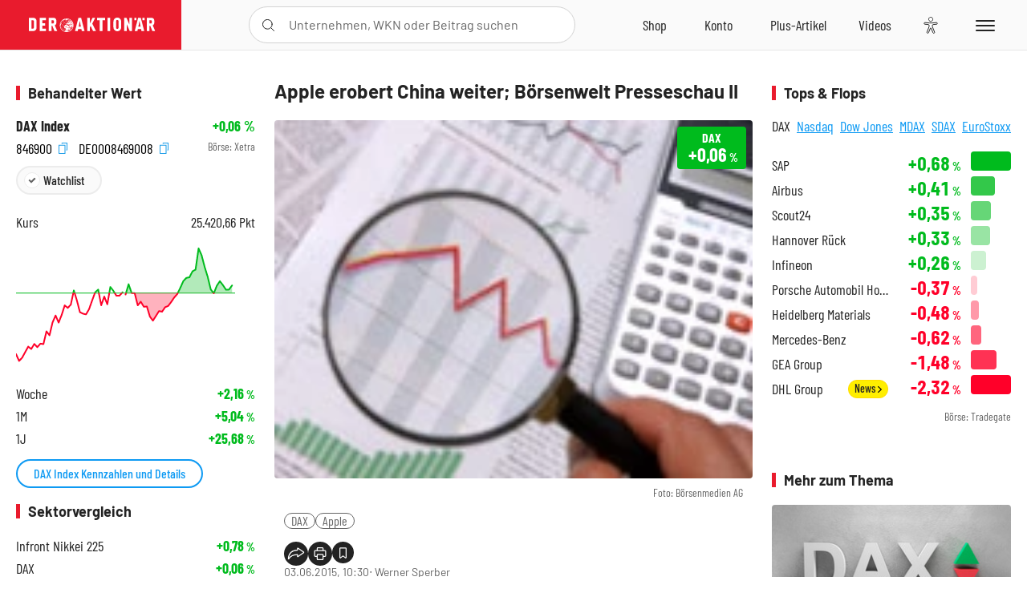

--- FILE ---
content_type: text/html; charset=utf-8
request_url: https://www.deraktionaer.de/artikel/aktien/apple-erobert-china-weiter-boersenwelt-presseschau-ii-149130.html
body_size: 20650
content:
<!DOCTYPE html>
<html lang="de-de">
<head>
    <link rel="dns-prefetch" href="//cdn.boersenmedien.com">
    <link rel="dns-prefetch" href="//images.boersenmedien.com">
    <link rel="preconnect" href="//cdn.boersenmedien.com">
    <link rel="preconnect" href="//images.boersenmedien.com">
    
    <meta charset="utf-8">
    <meta name="viewport" content="width=device-width, initial-scale=1.0">
    <link rel="apple-touch-icon" sizes="180x180" href="/assets/images/icons/apple-touch-icon.png">
    <link rel="icon" type="image/png" sizes="32x32" href="/assets/images/icons/favicon-32x32.png">
    <link rel="icon" type="image/png" sizes="16x16" href="/assets/images/icons/favicon-16x16.png">
    <link rel="manifest" href="/manifest.json">
        <title>Apple erobert China weiter; B&#xF6;rsenwelt Presseschau II - DER AKTION&#xC4;R</title>
    <meta name="robots" content="index, follow, noodp, max-image-preview:large">
    <meta name="theme-color" content="#e91b2c">
    <meta name="msapplication-navbutton-color" content="#e91b2c">

    <meta name="description" content="Apple erobert China weiter; B&#xF6;rsenwelt Presseschau II">
    <meta name="keywords" content=",DAX,Apple">
    <meta name="news_keywords" content=",DAX,Apple">
    <meta name="date" content="2015-06-03T10:30:00Z">
        <meta name="author" content="Werner Sperber">
    <meta name="publisher" content="DER AKTION&#xC4;R">
    <link rel="canonical" href="https://www.deraktionaer.de/artikel/aktien/apple-erobert-china-weiter-boersenwelt-presseschau-ii-149130.html">
    <meta property="og:title" content="Apple erobert China weiter; B&#xF6;rsenwelt Presseschau II">
    <meta property="og:type" content="article">
        <meta property="og:image" content="https://images.boersenmedien.com/images/ddba3ccc-6d49-421e-a513-42abdf1cfdb2.jpg?w=1280">
        <meta property="og:image:width" content="160">
        <meta property="og:image:height" content="120">
    <meta property="og:url" content="https://www.deraktionaer.de/artikel/aktien/apple-erobert-china-weiter-boersenwelt-presseschau-ii-149130.html">
    <meta property="og:description" content="Apple erobert China weiter; B&#xF6;rsenwelt Presseschau II">
    <meta property="fb:app_id" content="567365026630618">
    <meta name="twitter:card" content="summary_large_image">
    <meta name="twitter:title" content="Apple erobert China weiter; B&#xF6;rsenwelt Presseschau II">
    <meta name="twitter:site" content="@aktionaer">
    <meta name="twitter:description" content="Apple erobert China weiter; B&#xF6;rsenwelt Presseschau II">
        <meta name="twitter:image" content="https://images.boersenmedien.com/images/ddba3ccc-6d49-421e-a513-42abdf1cfdb2.jpg?w=1280">
    
    
        <link rel="stylesheet" href="/assets/css/main.min.css?v=20a5oobePaa3APZ5oOxXt9H2BO4p2DEHNO1sNY4KUOw">
    
    <link rel="preload" as="script" id="IOMmBundle" href="https://data-af9a061aaf.deraktionaer.de/iomm/latest/manager/base/es6/bundle.js" />
    <link rel="preload" as="script" href="https://data-af9a061aaf.deraktionaer.de/iomm/latest/bootstrap/loader.js" />
    <script type="application/ld&#x2B;json">
        {"@context":"https://schema.org","@graph":[{"@type":"WebSite","name":"DER AKTIONÄR","url":"https://www.deraktionaer.de/","potentialAction":{"@type":"SearchAction","target":"https://www.deraktionaer.de/suchen?q={search_term_string}","query-input":"required name=search_term_string"}},{"@type":"Organization","name":"Börsenmedien AG","@id":"https://www.boersenmedien.de/#publisher","url":"https://www.boersenmedien.de/","logo":{"@type":"ImageObject","url":"https://images.boersenmedien.com/images/bbc3d6ec-9cb0-4502-98d5-3adc60601cd6.png","width":1200,"height":242},"sameAs":["https://www.deraktionaer.de/","https://www.boerse-online.de/","https://www.eurams.de/"],"address":{"@type":"PostalAddress","streetAddress":"Am Eulenhof 14","addressLocality":"Kulmbach","postalCode":"95326","addressCountry":"DE"},"contactPoint":{"@type":"ContactPoint","url":"https://www.boersenmedien.de/Support/kontakt","telephone":"+49-9221-90510","contactType":"Kundenservice","availableLanguage":["Deutsch"],"areaServed":"DE"},"subOrganization":{"@type":"NewsMediaOrganization","@id":"https://www.deraktionaer.de/#publisher","name":"DER AKTIONÄR","foundingDate":"1996-01-01","url":"https://www.deraktionaer.de/","publishingPrinciples":"https://www.boersenmedien.de/agb.html","logo":{"@type":"ImageObject","url":"https://images.boersenmedien.com/images/b8000b75-24cd-4424-aeec-cf1c4544b5b6.jpg","width":1182,"height":1182},"mainEntityOfPage":{"@type":"WebPage","@id":"https://www.deraktionaer.de/"},"sameAs":["https://www.deraktionaer.de/","https://de.wikipedia.org/wiki/Der_Aktionär","https://www.facebook.com/aktionaer/","https://www.instagram.com/deraktionaer/","https://x.com/aktionaer","https://www.tiktok.com/@deraktionaer","https://apps.apple.com/de/app/der-aktionär/id448927412","https://play.google.com/store/apps/details?id=com.yopeso.deraktionar"]}}]}
    </script>
    <script src="/assets/js/ea_dynamic_loading_da.js"></script>
    <meta name="impact-site-verification" value="64808c59-4dea-4819-8bf2-c95625d83376">
</head>
<body class="">
    <script type='text/javascript' src="//data-af9a061aaf.deraktionaer.de/iomm/latest/bootstrap/loader.js"></script>
    <script data-n-head="ssr" type="text/javascript" data-body="true">
        var dataINFOnline = {
        "st": "daktion",
        "cp": "dak_rc_wf",
        "sv": "in",
        "co": "da2019",
        "sc": "yes"
        };
        IOMm('configure', { st: 'daktion', dn: 'data-af9a061aaf.deraktionaer.de', mh: 5 }); // Configure IOMm
        IOMm('pageview', dataINFOnline); // Count pageview
        IOMm('3p', 'qds', 'in'); // Trigger qds module (for agof ddf participants only!)
    </script>

    <header id="page-header">
        <div id="static-header">
            <div class="container">
                <div id="header-logo-container">
                        <a id="header-logo" href="/"><img loading="lazy" alt="DER AKTION&#xC4;R" src="https://images.boersenmedien.com/images/eef3cc9c-8c0d-43c9-a849-c732c8855a53.svg"></a>
                </div>
                <nav id="header-actions-container" aria-labelledby="header-epaper-notification">

                        <a title="Zu DER AKTIONÄR+" aria-label="Zu DER AKTIONÄR+ " href="/artikel/deraktionaerplus" id="header-aktionaerplus" class="header-action-item subpage"><span></span></a>
                    <a title="Videos" aria-label="Videos" class="header-action-item" id="header-videos" href="/videos"><span></span></a>
                    <div class="toaccount"><a title="Zum Account" aria-label="Zum Account" class="sign-in-button header-action-item" href="/account"><span></span></a></div>
                    <a title="Zum Shop" aria-label="Zum Shop" target="_blank" rel="noopener" href="https://www.boersenmedien.de/shop?btm_campaign=DA-0326-13573&btm_source=Online&btm_medium=Navigation&btm_content=deraktionaer.de&btm_term=Shop&btm_detail=shop " id="header-shop" class="header-action-item"><span></span></a>
                        <a title="E-Paper" aria-label="E-Paper" id="header-epaper" class="header-action-item" href="https://www.boersenmedien.de/produkt/deraktionaer/der-aktionaer-0326-4483.html?btm_campaign=DA-0326-13573&btm_source=Online&btm_medium=Navigation&btm_content=deraktionaer.de&btm_term=Shop&btm_detail=epaper" target="_blank" rel="noopener"><span></span></a>
                        <a title="Home" aria-label="Home" id="header-home" class="header-action-item" href="/"><span></span></a>
                    
    <button aria-label="Teilen-Menu &#xF6;ffnen" id="header-share-article" class="header-action-item">
        <span></span>
    </button>

                    
                        
<div id="search-group" class="header-action-item">
    <div id="search-button-container"><input id="search-input-placeholder" name="search-input-placeholder" role="presentation" type="text"><label aria-hidden="true" for="search-input-placeholder"></label><button class="search-button header-action-button open-search" id="header-search-button" aria-controls="search-overlay" aria-label="Suche öffnen"><span></span></button></div>
    <div id="search-overlay">
        <form method="get" id="search-input" action="/suchen">
            <input type="hidden" name="page" value="1" />
            <div class="input-wrapper">
                <input type="text" name="q" id="search-q" autocomplete="off" />
            </div>
            <button type="submit"><span class="icon-colo-primary"></span></button>
        </form>

        <div id="search-scroll-container">
            <a href="#" style="display:none;" class="search-more"><span>Alle Suchergebnisse f&#xFC;r <span class="search-value"></span> anzeigen</span></a>

            <div id="search-results-header" class="pure-g">
                <div id="search-result-symbols" class="pure-u-1-1 pure-u-sm-1-3">
                    <div class="search-title">Wertpapiere</div>
                    <div class="symbol-container"></div>
                    <div class="symbol-empty">Es gibt keine Wertpapiere.</div>
                </div>
                <div id="search-result-stories" class="pure-u-1-1 pure-u-sm-2-3">
                    <div class="search-title">Top-Artikel</div>
                    <div class="story-container"></div>
                    <div class="story-empty">Kein Treffer gefunden. Bitte versuchen Sie einen anderen Suchbegriff.</div>
                </div>
            </div>
        </div>
        <div id="search-close"><img loading="lazy" alt="Schlie&#xDF;en" src="/assets/images/svg/icon-remove.svg"></div>
    </div>
    <div id="search-overlay-background"></div>
</div>
                    
                    <div class="eyeAble_customToolOpenerClass fr-bullet-nav__link header-action-item" data-controller="bullet-layer" data-controller-options="{&quot;active-class&quot;: &quot;fr-bullet-nav__link--active&quot;}" data-tracking-header="EyeAble">
                        <div class="fr-bullet-nav__icon fr-bullet-nav__icon--eyeable eyeAbleContrastSkip"></div>
                    </div>
                    <button id="menu-button" class="hamburger hamburger--squeeze hamburger--main" type="button" aria-label="Menu" aria-controls="header-navigation">
                        <span class="hamburger-box">
                            <span class="hamburger-inner"></span>
                        </span>
                    </button>
                </nav>
            </div>
            
    <div id="share-article-nav" class="share-article-container">
        <button title="URL kopieren" class="share-url copy-button" onclick="return copy(window.location.href)"><img
                alt="CopyLink"
                src="https://images.boersenmedien.com/images/e9f70a2a-88af-4b41-b33a-e146c67328ce.svg" loading="lazy">
        </button>
        <a title="Facebook teilen" class="share-fb"
           href="https://www.facebook.com/sharer.php?u=https%3A%2F%2Fwww.deraktionaer.de%2Fartikel%2Faktien%2Fapple-erobert-china-weiter-boersenwelt-presseschau-ii-149130.html&amp;t=Apple&#x2B;erobert&#x2B;China&#x2B;weiter%3B&#x2B;B%C3%B6rsenwelt&#x2B;Presseschau&#x2B;II"
           rel="noopener" target="da_social"><span></span></a>
        <a title="Tweet" class="share-twitter"
           href="https://twitter.com/intent/tweet?url=https%3A%2F%2Fwww.deraktionaer.de%2Fartikel%2Faktien%2Fapple-erobert-china-weiter-boersenwelt-presseschau-ii-149130.html" rel="noopener"
           target="da_social"><span></span></a>
        <a title="Per E-Mail teilen" class="share-mail"
           href="mailto:?body=https://www.deraktionaer.dehttps://www.deraktionaer.de/artikel/aktien/apple-erobert-china-weiter-boersenwelt-presseschau-ii-149130.html" rel="noopener"
           target="da_social"><span></span></a>
        <a title="Seite Drucken" class="share-print" href="javascript:self.print()"><span></span></a>
    </div>

        </div>
        <div id="header-navigation" class="pure-g">
            <div id="navigation-main" class="pure-u-1-1 pure-u-xl-2-3">
                <nav id="navigation" aria-label="Navigation">
                    <ul>
                        <li><a href="/">Home</a></li>
                            <li><a href="/magazin">Magazin</a></li>    
                        <li><a href="/marktueberblick.html">Marktüberblick</a></li>
                        <li>
                            <a href="/musterdepots.html">Depots</a>
                            <span class="open-sub"></span>
                            <div>
                                <ul>
                                    
                                        
        <li><a href="/real-musterdepot.html?version=1.0">Real-Depot</a></li>
        <li><a href="/aktionaer-musterdepot.html?version=1.0">AKTION&#xC4;R-Depot</a></li>
        <li><a href="/tsi-musterdepot.html?version=1.0">TSI-Musterdepot</a></li>

                                    
                                </ul>
                            </div>
                        </li>
                        <li class="navigation-strong"><a href="/artikel/deraktionaerplus">DER AKTIONÄR<strong>+</strong></a></li>
                        <li><a href="/invest">DER AKTIONÄR Indizes</a></li>
                        <li>
                            <span class="nav-no-link">Finanz-Check</span>
                            <span class="open-sub"></span>
                            <div>
                                <ul>
                                    <li><a href="/broker-vergleich">Broker-Vergleich</a></li>
                                    <li><a href="/krypto-broker-vergleich">Krypto-Broker-Vergleich</a></li>
                                    <li><a href="/krypto-boersen-vergleich">Krypto-Börsen-Vergleich</a></li>
                                    <li><a href="/kinderdepot-broker-vergleich">Kinderdepot-Vergleich</a></li>
                                    <li><a href="/tagesgeld-vergleich.html">Tagesgeld-Vergleich</a></li>
                                    <li><a href="/festgeld-vergleich.html">Festgeld-Vergleich</a></li>
                                </ul>
                            </div>
                        </li>
                        <li><a href="/podcasts">Podcasts</a></li>
                        <li>
                            <a href="/videos">DER AKTIONÄR TV</a>
                            <span class="open-sub"></span>
                            <div>
                                <ul>
                                    <li><a href="/videos">Übersicht</a></li>
                                        <li><a href="/videos/boersenpunk/1">B&#xF6;rsenpunk</a></li>
                                        <li><a href="/videos/dax-check/1">DAX-Check LIVE</a></li>
                                        <li><a href="/videos/futuremarkets/1">Future Markets</a></li>
                                        <li><a href="/videos/goldexpertebussler/1">Goldfolio</a></li>
                                        <li><a href="/videos/heavytraderz/1">HeavytraderZ</a></li>
                                        <li><a href="/videos/hotstockreport/1">Hot Stock Report</a></li>
                                        <li><a href="/videos/olivermichel/1">Krypto-Talk</a></li>
                                        <li><a href="/videos/maydornsmeinung/1">maydornsmeinung</a></li>
                                        <li><a href="/videos/schroedersnebenwerte/1">Schr&#xF6;ders Nebenwerte-Watchlist</a></li>
                                        <li><a href="/videos/trading-tipps/1">Trading-Tipp</a></li>
                                        <li><a href="/videos/keyinvest/1">UBS DailyTrader</a></li>
                                </ul>
                            </div>
                        </li>
                        <li>
                            <a href="https://www.boersenmedien.de/shop" target="_blank" rel="noopener">Abo &amp; Shop</a>
                            <span class="open-sub"></span>
                            <div>
                                <ul>
                                    <li><a href="https://www.boersenmedien.de/magazine/deraktionaer/einzelausgaben" target="_blank" rel="noopener">DER AKTIONÄR</a></li>
                                    <li><a href="https://www.boersenmedien.de/aktienreports/1" target="_blank" rel="noopener">Aktien-Reports</a></li>
                                    <li><a href="https://www.boersenmedien.de/boersendienste" target="_blank" rel="noopener">Börsendienste</a></li>
                                </ul>
                            </div>
                        </li>
                        <li><a href="/experten">Experten</a></li>
                        <li><a href="https://www.boersenmedien.com/karriere/jobangebote">Jobs/Karriere</a></li>
                    </ul>
                </nav>
                <nav id="navigation-user" aria-label="Mein Konto">
                        <div class="signin">
                            <div class="navigation-user-row sign-in-button">
                                <div><strong>Sie sind neu hier?</strong> Registrieren Sie sich kostenlos um alle Funktionen unserer Website nutzen zu können:</div>
                                <div><a href="https://login.boersenmedien.com/account/signup" class=" pure-button-secondary"><span>Registrieren</span></a></div>
                            </div>
                            <span class="sign-in-loading">Laden</span>
                        </div>
                        <div class="signin">
                            <div class="navigation-user-row sign-in-button">
                                <div><strong>Sie sind bereits registriert?</strong> Hier können Sie sich anmelden:</div>
                                <div>
                                    <a class=" pure-button-secondary" href="/account/signin"><span>Anmelden</span></a>
                                </div>
                            </div>
                            <span class="sign-in-loading">Laden</span>
                        </div>
                        <div class="signout">
                            <strong id="navigation-head">Willkommen auf deraktionaer.de!</strong><br>
                            <a class="user-nav-button user-nav-symbols" href="/account/watchlist">Meine Watchlist</a>
                            <a class="user-nav-button user-nav-articles" href="/account/bookmarks">Gespeicherten Artikel</a>
                            <a href="https://konto.boersenmedien.com" target="_blank" rel="noopener" class="user-nav-button user-nav-bmagaccount">Börsenmedien Konto</a>
                            <a class="pure-button-primary" href="/account/logout"><span class="sing-out-button">Abmelden</span></a>
                            <br>
                        </div>
                </nav>
                <div class="pure-g">
                    <div id="navigation-app" class="pure-u-1-1 pure-u-lg-1-2">
                        <div><img loading="lazy" alt="DER-AKTION&#xC4;R App" id="app-logo" src="https://images.boersenmedien.com/images/757ea3d3-5e46-4275-80df-30eb7052784c.svg"> DER AKTIONÄR – Unsere App</div>
                        <div><a target="_blank" rel="noopener" id="app-apple" href="https://itunes.apple.com/de/app/der-aktionar-deutschlands/id448927412"><img loading="lazy" alt="Laden im Appstore" src="/assets/images/svg/logo-appstore.svg"></a><a id="app-android" target="_blank" rel="noopener" href="https://play.google.com/store/apps/details?id=com.yopeso.deraktionar"><img alt="Jetzt bei Google Play" src="/assets/images/svg/logo-gplay.svg" /></a></div>
                    </div>
                    <div id="navigation-sm" class="pure-u-1-1 pure-u-lg-1-2">
                        <strong>Folgen Sie uns</strong><br>
                        <a class="share-youtube" target="_blank" rel="noopener" href="https://www.youtube.com/user/DAFChannel/videos">Youtube</a>
                        <a class="share-instagram" target="_blank" rel="noopener" href="https://www.instagram.com/deraktionaer/">Instagram</a>
                        <a class="share-fb" target="_blank" rel="noopener" href="https://www.facebook.com/aktionaer">Facebook</a>
                        <a class="share-twitter" target="_blank" rel="noopener" href="https://twitter.com/aktionaer">Twitter</a>
                    </div>
                </div>
            </div>
            <aside id="navigation-sidebar" class="pure-u-1-1 pure-u-xl-1-3">
                <div class="pure-g">
                    <div id="navigation-stories" class="pure-u-1-1 pure-u-md-16-24 pure-u-xl-1-1"></div>
                    <div id="navigation-symbols" class="pure-u-1-1 pure-u-md-8-24 pure-u-xl-1-1"></div>
                </div>
            </aside>
        </div>
    </header>

    <div class="breaking-news-container">
        


    </div>

        <div id="banner-top-container">
            <div id="banner-big-bill-container">
                <div id="Ads_BA_BS" style="position: relative; text-align: center;">                    
                    <div id='Ads-Bigsize'></div>
                </div>
            </div>
            <div id="banner-sky-container">
                <div id="Ads_BA_SKY">
                    <div id='Ads-Sky' style='min-width: 120px; min-height: 600px;'></div>
                </div>
            </div>
            <div id="banner-sky-left-container">
                <div id="Ads_BA_SKY_LEFT">
                    <div id='Ads-Sky-Left' style='min-width: 120px; min-height: 600px;'></div>
                </div>
            </div>
        </div>

    <div id="page-body" class="container">
        
<article id="article-detail" aria-labelledby="article-title">
    <div id="article-detail-content">
        <header id="article-detail-header">
            <h1 id="article-title">Apple erobert China weiter; Börsenwelt Presseschau II</h1>
            <div class="article-header-image">
                <figure>
                    <picture>
                        <source media="(min-width: 1023px)" srcset="https://images.boersenmedien.com/images/ddba3ccc-6d49-421e-a513-42abdf1cfdb2.jpg?w=1280&webp=true"
                                type="image/webp">
                        <source media="(min-width: 767px)" srcset="https://images.boersenmedien.com/images/ddba3ccc-6d49-421e-a513-42abdf1cfdb2.jpg?w=1280&webp=true"
                                type="image/webp">
                        <img loading="lazy" src="https://images.boersenmedien.com/images/ddba3ccc-6d49-421e-a513-42abdf1cfdb2.jpg?w=1280&webp=true"
                             alt="Apple erobert China weiter; Börsenwelt Presseschau II">
                    </picture>
                        <figcaption><small>Foto: B&#xF6;rsenmedien AG</small></figcaption>
                </figure>
                    
<a class="stock-info stock-info-badge stock-info-badge-big" data-quote="DE0008469008" title="DAX Index" href="/aktien/kurse/dax-de0008469008.html">
    <span class="stock-info-name flex-ellipsis-variable">DAX</span>
    <span class="changePct">-</span>&thinsp;<span class="percentSgn">%</span>    
</a>
            </div>
            <ul id="article-detail-keywords">
                        <li><a href="/suchen?q=%22dax%22">DAX</a></li>
                        <li><a href="/suchen?q=%22apple%22">Apple</a></li>
            </ul>
            <div id="article-header-info">
                <div class="author-info">
                            03.06.2015, 10:30
                            <span
                                class="article-header-author"> &#8231; Werner Sperber</span>
                </div>
                <div id="share-container">
                    <div class="share-buttons">
                        <button aria-label="Teilen-Menu &#xF6;ffnen" id="sm-page-button"
                                class="share-button"></button>
                        
<div id="share-page-nav" class="share-article-container">
	<button title="URL kopieren" class="are-url copy-button" onclick="return copy(window.location.href)"><img alt="AltLinkShare" src="https://images.boersenmedien.com/images/e9f70a2a-88af-4b41-b33a-e146c67328ce.svg" loading="lazy"></button>
	<a title="Facebook teilen" class="share-fb" href="https://www.facebook.com/sharer.php?u=https%3A%2F%2Fwww.deraktionaer.de%2Fartikel%2Faktien%2Fapple-erobert-china-weiter-boersenwelt-presseschau-ii-149130.html&amp;t=Apple&#x2B;erobert&#x2B;China&#x2B;weiter%3B&#x2B;B%C3%B6rsenwelt&#x2B;Presseschau&#x2B;II" rel="noopener" target="da_social"><img alt="Bei facebook teilen" src="https://images.boersenmedien.com/images/static/icon-facebook-grey.svg" loading="lazy"></a>
	<a title="Tweet" class="share-twitter" href="https://twitter.com/intent/tweet?url=https%3A%2F%2Fwww.deraktionaer.de%2Fartikel%2Faktien%2Fapple-erobert-china-weiter-boersenwelt-presseschau-ii-149130.html&text=Apple&#x2B;erobert&#x2B;China&#x2B;weiter%3B&#x2B;B%C3%B6rsenwelt&#x2B;Presseschau&#x2B;II" rel="noopener" target="da_social"><img alt="Mit twitter teilen" src="https://images.boersenmedien.com/images/c2ffe345-c71f-42e4-9ee3-bd80ca076e68.svg" loading="lazy"></a>
	<a title="Per E-Mail teilen" class="share-mail" href="mailto:?body=https://www.deraktionaer.de/artikel/aktien/apple-erobert-china-weiter-boersenwelt-presseschau-ii-149130.html" rel="noopener" target="da_social"><img alt="Nachricht senden" src="https://images.boersenmedien.com/images/static/icon-email-grey.svg" loading="lazy"></a>
</div>
                        <a id="print-page-button" class="share-button" title="Seite Drucken"
                           href="javascript:self.print()"><span></span></a>
                        <button id="save-article-body" aria-label="Artikel zu Favoriten hinzuf&#xFC;gen"
                                data-bookmark="149130" class="add"><span></span></button>
                    </div>
                </div>
            </div>
        </header>

        <div id="article-body">
                        
<p class="article-introduction">Die Fachleute des <em><a href="http://www.boersenbrief.at/" target="_blank">Austria Börsenbrief Rohstoffe &amp; mehr</a></em> freuen sich über ein sich wieder besserndes Chartbild von Apple. Wenn das Rekordhoch von 133 Dollar überwunden wird, sinkt auch das Risiko einer Top-Bildung deutlich. Um das zu Erleichtern, müssten die Verkaufszahlen der AppleWatch gut sein, vor allem allerdings die Absatzzahlen der Smartphones. Für Letzteres sollten noch mehr Chinesen in dem erst jüngst gut erschlossenen Markt ein iPhone kaufen. Die nächsten Quartalszahlen werden für den 20. bis 24. Juli erwartet.</p>
        </div>
            <div class="clear-both">
                <h2 id="werte-title" class="category-headline">Behandelte Werte</h2>
                <div class="table-scrollx-container">
                    <table class="pure-table pure-table-horizontal werte-table" aria-labelledby="werte-title">
                        <thead>
                        <tr>
                            <th scope="col">Name</th>
                            <th scope="col" class="text-center">Wert</th>
                            <th scope="col" class="text-center">Veränderung<br><small>Heute in %</small></th>
                        </tr>
                        </thead>
                        <tbody>
                            <tr class="stock-info" data-quote="DE0008469008" style="opacity:1">
                                <td><a title="DAX Index" href="/aktien/kurse/dax-de0008469008.html">DAX</a></td>
                                <td class="text-center nowrap"><span
                                        class="price">-</span>&thinsp;Pkt.</td>
                                <td class="text-center"><span class="stock-info-badge"><span
                                            class="changePct"></span></span></td>
                            </tr>
                            <tr class="stock-info" data-quote="US0378331005" style="opacity:1">
                                <td><a title="Apple Aktie" href="/aktien/kurse/apple-us0378331005.html">Apple</a></td>
                                <td class="text-center nowrap"><span
                                        class="price">-</span>&thinsp;&#x20AC;</td>
                                <td class="text-center"><span class="stock-info-badge"><span
                                            class="changePct"></span></span></td>
                            </tr>
                        </tbody>
                    </table>
                </div>
                <br>
            </div>
        <div class="hidden">
        </div>

            
    <h2 class="category-headline">Aktuelle Ausgabe</h2>
    <div class="article-list-latest-issue">
        <div class="last-issue-cover">
            <a class="release-item-image" href="https://www.boersenmedien.de/produkt/deraktionaer/der-aktionaer-0326-4483.html?btm_campaign=DA-2603-13573&btm_source=Online&btm_medium=Widget&btm_content=deraktionaer.de&btm_term=Shop&btm_detail=Neuerscheinungen&btm_info=%2Fartikel%2Faktien%2Fapple-erobert-china-weiter-boersenwelt-presseschau-ii-149130.html" target="_blank">
                <img loading="lazy" alt="DER AKTION&#xC4;R 03/26" src="https://images.boersenmedien.com/images/16285061-1343-43a4-b9ce-85892fff37a7.jpg?w=600&webp=true" />
            </a>
        </div>
        <h3>
            <a class="release-item-image" href="https://www.boersenmedien.de/produkt/deraktionaer/der-aktionaer-0326-4483.html?btm_campaign=DA-2603-13573&btm_source=Online&btm_medium=Widget&btm_content=deraktionaer.de&btm_term=Shop&btm_detail=Neuerscheinungen&btm_info=%2Fartikel%2Faktien%2Fapple-erobert-china-weiter-boersenwelt-presseschau-ii-149130.html" target="_blank">
                12-mal Kasse machen mit starken Dividenden
            </a>
        </h3>
        <div class="latest-issue-data">
            <span><i title="Ausgabennummer" class="icon-book icon-color-secondary"></i>Nr. 03/26</span>
            <span><i title="Preis" class="icon-price icon-color-secondary"></i>8,90&thinsp;&euro;</span>
        </div>
        <div class="button-container">
            <a class="pure-button pure-button-paypal" target="_blank" rel="noopener" href="https://www.boersenmedien.de/zahlungsmethode/paypal/express/4483?btm_campaign=DA-2603-13573&btm_source=Online&btm_medium=Widget&btm_content=deraktionaer.de&btm_term=PPExpress&btm_detail=AktuelleAusgabe&btm_info=%2Fartikel%2Faktien%2Fapple-erobert-china-weiter-boersenwelt-presseschau-ii-149130.html"><img loading="lazy" src="https://images.boersenmedien.com/images/74d4a911-0acd-4505-abbe-7e50458f125b.svg" alt="Paypal" title="Paypal"> Sofortkauf</a>
            <a class="pure-button pure-button-secondary" target="_blank" rel="noopener" href="https://www.boersenmedien.de/Checkout/AddToCart?id=4483&btm_campaign=DA-2603-13573&btm_source=Online&btm_medium=Widget&btm_content=deraktionaer.de&btm_term=Warenkorb&btm_detail=AktuelleAusgabe&btm_info=%2Fartikel%2Faktien%2Fapple-erobert-china-weiter-boersenwelt-presseschau-ii-149130.html">Im Shop kaufen</a>
            <small>Sie erhalten einen Download-Link per E-Mail. Außerdem können Sie gekaufte E-Paper in Ihrem <a class="text-link" href="https://konto.boersenmedien.de" target="_blank">Konto</a> herunterladen.</small>
        </div>
    </div>

            <div id="similar-product">
                <section>
    <h2 class="category-headline">Buchtipp: Alles, was Sie &#xFC;ber Stock-Picking wissen m&#xFC;ssen</h2>
    <div class="pure-g">
        <div id="similar-product-description">
            <p>Es ist der Traum eines jeden Anlegers: die nächste Amazon, Apple, Tesla oder Google vor allen anderen zu finden, sie ins Depot zu legen, jahrelang nicht anzurühren und dann eines Tages den Verzehn-, Verzwanzig- oder gar Verhundertfacher sein Eigen zu nennen. Oder zumindest die Unternehmen zu finden, deren Anteile sich besser entwickeln als der Gesamtmarkt. Der Name dieser Kunst: „Stock-Picking“ – die Auswahl der Gewinner von morgen. Joel Tillinghast ist einer der erfolgreichsten Stock-Picker überhaupt. In diesem Buch teilt er seine Gedanken, seine Methoden und seine Strategien mit dem Leser. Er zeigt, welche Fehler die Masse macht, welche Nischen man ausnutzen kann, wie man denken sollte und vieles mehr. Unter dem Strich ein Lehrbuch, das seine Leser zu erfolgreicheren Anlegern machen wird.</p>
        </div>
        <div class="article-list-image-container pure-u-1-1 pure-u-sm-6-24">
            <a href="https://www.boersenmedien.de/produkt/buch/alles-was-sie-ueber-stock-picking-wissen-muessen-4083.html?ref=deraktionaer" target="_blank" rel="noopener">
                <img loading="lazy" src="https://images.boersenmedien.com/images/c591e47c-ebf3-46f1-80b1-f1be46487578.jpg?w=500&webp=true" class="pure-img" title="Alles, was Sie &#xFC;ber Stock-Picking wissen m&#xFC;ssen" alt="Alles, was Sie &#xFC;ber Stock-Picking wissen m&#xFC;ssen">
            </a>
        </div>
        <div class="article-list-text-container pure-u-1-1 pure-u-sm-18-24">
                <div class="book-product-info"><p><b>Autoren:</b> Tillinghast, Joel<br><b>Seitenanzahl:</b> 384<br><b>Erscheinungstermin:</b> 24.07.2025<br><b>Format:</b> Taschenbuch<br><b>ISBN:</b> 978-3-68932-065-2<br></p></div>
            <div class="book-product-price">
                <strong>Preis:</strong> 12,90&thinsp;€
            </div>
            <div class="button-container">
                <a class="pure-button pure-button-paypal"
                   href="https://www.boersenmedien.de/zahlungsmethode/paypal/express/4083?ref=deraktionaer"
                   target="_blank" rel="noopener" alt="Paypal Sofortkauf" title="Paypal Sofortkauf">
                    <img loading="lazy" src="https://images.boersenmedien.com/images/74d4a911-0acd-4505-abbe-7e50458f125b.svg"
                         alt="Paypal" title="Paypal">
                </a>
                <a class="pure-button pure-button-secondary"
                   href="https://www.boersenmedien.de/Checkout/AddToCart?id=4083?ref=deraktionaer"
                   target="_blank" rel="noopener">
                    Im Shop kaufen
                </a>                
            </div>
        </div>
    </div>
</section>
            </div>
    </div>
    
<aside id="article-detail-symbol" aria-label="Wertpapierinformationen" data-quote="DE0008469008">
        <h2 class="category-headline">Behandelter Wert</h2>
        <div class="symbol-intro">
            <div>
                <a href="/aktien/kurse/dax-de0008469008.html">DAX Index</a>
                <strong class="text-right stock-info"><span class="changePct"></span><span class="percentSgn">&thinsp;%</span></strong>
            </div>
            <div>
                <div>
                        <button class="copy-button" onclick="return copy('846900')"> 846900 <i class="icon--exit-fullscreen icon-copy icon-color-action"></i></button>
                        <button class="copy-button" onclick="return copy('DE0008469008')"> DE0008469008 <i class="icon--exit-fullscreen icon-copy icon-color-action"></i></button>
                </div>
                <small class="text-right">Börse: <span class="exchange"></span></small>
            </div>
            <div id="save-symbol-body">
                <button class="add pure-button pure-button-primary" aria-label="Wert zur Watchlist hinzuf&#xFC;gen" data-watchlist="DE0008469008"> Watchlist</button>
            </div>
        </div>
        

        <dl aria-label="Wertpapierdetails zu DAX Index" class="symbol-information">
            <dt>Kurs</dt>
            <dd><span class="price"></span> <span class="currency"></span></dd>

        </dl>
        <div id="article-detail-symbols-chart">
            <a id="sparkline-chart-container" href="/aktien/kurse/dax-de0008469008.html">
                <div id="sparkline-chart"></div>
            </a>
            <div id="symbol_performance"></div>
            <a class="pure-button pure-button-primary" title="DAX Index Kennzahlen und Details" href="/aktien/kurse/dax-de0008469008.html">DAX Index Kennzahlen und Details</a>
        </div>
        <div data-peergroup="DE0008469008" id="article-detail-symbol-peergroup-container"></div>
</aside>
    
<aside id="article-detail-further" aria-labelledby="more-title">
        <section>
            <h2 class="category-headline">Tops &amp; Flops</h2>
            <div class="tabs" id="topflop">
                <ul class="tab-nav">
                        <li><a id="topflop-Dax" class="">DAX</a></li>
                        <li><a id="topflop-Nasdaq" class="inactive">Nasdaq</a></li>
                        <li><a id="topflop-DowJones" class="inactive">Dow Jones</a></li>
                        <li><a id="topflop-MDax" class="inactive">MDAX</a></li>
                        <li><a id="topflop-SDax" class="inactive">SDAX</a></li>
                        <li><a id="topflop-Eurostoxx" class="inactive">EuroStoxx</a></li>
                </ul>
                <div>
                        <div class="tab-page" id="topflop-Dax-c" style="display:block">
                            <ul class="topflop">
        <li class="top">
            <div class="topflop-company">
                <a class="topflop-name" href="/aktien/kurse/sap-de0007164600.html">SAP</a>
            </div>
            <span class="topflop-value up">&#x2B;0,68<span>&thinsp;%</span></span>
            <span class="topflop-bar up"><span class="progress" style="width:100.00%"></span></span>
            
        </li>
        <li class="top">
            <div class="topflop-company">
                <a class="topflop-name" href="/aktien/kurse/airbus-nl0000235190.html">Airbus</a>
            </div>
            <span class="topflop-value up">&#x2B;0,41<span>&thinsp;%</span></span>
            <span class="topflop-bar up"><span class="progress" style="width:59.86%"></span></span>
            
        </li>
        <li class="top">
            <div class="topflop-company">
                <a class="topflop-name" href="/aktien/kurse/scout24-de000a12dm80.html">Scout24</a>
            </div>
            <span class="topflop-value up">&#x2B;0,35<span>&thinsp;%</span></span>
            <span class="topflop-bar up"><span class="progress" style="width:50.67%"></span></span>
            
        </li>
        <li class="top">
            <div class="topflop-company">
                <a class="topflop-name" href="/aktien/kurse/hannoverrueck-de0008402215.html">Hannover R&#xFC;ck</a>
            </div>
            <span class="topflop-value up">&#x2B;0,33<span>&thinsp;%</span></span>
            <span class="topflop-bar up"><span class="progress" style="width:48.24%"></span></span>
            
        </li>
        <li class="top">
            <div class="topflop-company">
                <a class="topflop-name" href="/aktien/kurse/infineon-de0006231004.html">Infineon</a>
            </div>
            <span class="topflop-value up">&#x2B;0,26<span>&thinsp;%</span></span>
            <span class="topflop-bar up"><span class="progress" style="width:37.98%"></span></span>
            
        </li>
        <li class="flop">
            <div class="topflop-company">
                <a class="topflop-name" href="/aktien/kurse/porscheautomobilholding-de000pah0038.html">Porsche Automobil Holding</a>
            </div>
            <span class="topflop-value down">-0,37<span>&thinsp;%</span></span>
            <span class="topflop-bar down"><span class="progress" style="width:15.83%"></span></span>
            
        </li>
        <li class="flop">
            <div class="topflop-company">
                <a class="topflop-name" href="/aktien/kurse/heidelbergmaterials-de0006047004.html">Heidelberg Materials</a>
            </div>
            <span class="topflop-value down">-0,48<span>&thinsp;%</span></span>
            <span class="topflop-bar down"><span class="progress" style="width:20.63%"></span></span>
            
        </li>
        <li class="flop">
            <div class="topflop-company">
                <a class="topflop-name" href="/aktien/kurse/mercedes-benz-de0007100000.html">Mercedes-Benz</a>
            </div>
            <span class="topflop-value down">-0,62<span>&thinsp;%</span></span>
            <span class="topflop-bar down"><span class="progress" style="width:26.64%"></span></span>
            
        </li>
        <li class="flop">
            <div class="topflop-company">
                <a class="topflop-name" href="/aktien/kurse/geagroup-de0006602006.html">GEA Group</a>
            </div>
            <span class="topflop-value down">-1,48<span>&thinsp;%</span></span>
            <span class="topflop-bar down"><span class="progress" style="width:63.85%"></span></span>
            
        </li>
        <li class="flop">
            <div class="topflop-company">
                <a class="topflop-name" href="/aktien/kurse/dhlgroup-de0005552004.html">DHL Group</a>
                    <span class="news">
                        <a href="/artikel/aktien/dhl-group-goldman-senkt-den-daumen-20393423.html">News <i class="icon-arrow"></i></a>
                    </span>
            </div>
            <span class="topflop-value down">-2,32<span>&thinsp;%</span></span>
            <span class="topflop-bar down"><span class="progress" style="width:100.00%"></span></span>
            
        </li>
</ul>
<small>Börse: Tradegate</small>
                        </div>
                        <div class="tab-page" id="topflop-Nasdaq-c" style="">
                            <ul class="topflop">
        <li class="top">
            <div class="topflop-company">
                <a class="topflop-name" href="/aktien/kurse/diamondbackenergyinc-us25278x1090.html">Diamondback Energy Inc</a>
            </div>
            <span class="topflop-value up">&#x2B;2,72<span>&thinsp;%</span></span>
            <span class="topflop-bar up"><span class="progress" style="width:100.00%"></span></span>
            
        </li>
        <li class="top">
            <div class="topflop-company">
                <a class="topflop-name" href="/aktien/kurse/costargroup-us22160n1090.html">CoStar Group</a>
            </div>
            <span class="topflop-value up">&#x2B;2,40<span>&thinsp;%</span></span>
            <span class="topflop-bar up"><span class="progress" style="width:88.30%"></span></span>
            
        </li>
        <li class="top">
            <div class="topflop-company">
                <a class="topflop-name" href="/aktien/kurse/strategy-us5949724083.html">Strategy</a>
            </div>
            <span class="topflop-value up">&#x2B;2,12<span>&thinsp;%</span></span>
            <span class="topflop-bar up"><span class="progress" style="width:78.00%"></span></span>
            
        </li>
        <li class="top">
            <div class="topflop-company">
                <a class="topflop-name" href="/aktien/kurse/bakerhughesco-us05722g1004.html">Baker Hughes Co</a>
            </div>
            <span class="topflop-value up">&#x2B;2,12<span>&thinsp;%</span></span>
            <span class="topflop-bar up"><span class="progress" style="width:77.88%"></span></span>
            
        </li>
        <li class="top">
            <div class="topflop-company">
                <a class="topflop-name" href="/aktien/kurse/mondelezinternational-us6092071058.html">Mondelez International</a>
            </div>
            <span class="topflop-value up">&#x2B;1,97<span>&thinsp;%</span></span>
            <span class="topflop-bar up"><span class="progress" style="width:72.67%"></span></span>
            
        </li>
        <li class="flop">
            <div class="topflop-company">
                <a class="topflop-name" href="/aktien/kurse/intuitivesurgical-us46120e6023.html">Intuitive Surgical</a>
            </div>
            <span class="topflop-value down">-1,76<span>&thinsp;%</span></span>
            <span class="topflop-bar down"><span class="progress" style="width:42.64%"></span></span>
            
        </li>
        <li class="flop">
            <div class="topflop-company">
                <a class="topflop-name" href="/aktien/kurse/insmedincorporated-us4576693075.html">Insmed Incorporated</a>
            </div>
            <span class="topflop-value down">-2,78<span>&thinsp;%</span></span>
            <span class="topflop-bar down"><span class="progress" style="width:67.22%"></span></span>
            
        </li>
        <li class="flop">
            <div class="topflop-company">
                <a class="topflop-name" href="/aktien/kurse/paychex-us7043261079.html">Paychex</a>
            </div>
            <span class="topflop-value down">-2,98<span>&thinsp;%</span></span>
            <span class="topflop-bar down"><span class="progress" style="width:72.16%"></span></span>
            
        </li>
        <li class="flop">
            <div class="topflop-company">
                <a class="topflop-name" href="/aktien/kurse/workday-us98138h1014.html">Workday</a>
            </div>
            <span class="topflop-value down">-3,79<span>&thinsp;%</span></span>
            <span class="topflop-bar down"><span class="progress" style="width:91.77%"></span></span>
            
        </li>
        <li class="flop">
            <div class="topflop-company">
                <a class="topflop-name" href="/aktien/kurse/chartercommunications-us16119p1084.html">Charter Communications</a>
            </div>
            <span class="topflop-value down">-4,13<span>&thinsp;%</span></span>
            <span class="topflop-bar down"><span class="progress" style="width:100.00%"></span></span>
            
        </li>
</ul>
<small>Börse: Tradegate</small>
                        </div>
                        <div class="tab-page" id="topflop-DowJones-c" style="">
                            <ul class="topflop">
        <li class="top">
            <div class="topflop-company">
                <a class="topflop-name" href="/aktien/kurse/thehomedepot-us4370761029.html">The Home Depot</a>
            </div>
            <span class="topflop-value up">&#x2B;1,32<span>&thinsp;%</span></span>
            <span class="topflop-bar up"><span class="progress" style="width:100.00%"></span></span>
            
        </li>
        <li class="top">
            <div class="topflop-company">
                <a class="topflop-name" href="/aktien/kurse/walmart-us9311421039.html">Walmart</a>
            </div>
            <span class="topflop-value up">&#x2B;0,99<span>&thinsp;%</span></span>
            <span class="topflop-bar up"><span class="progress" style="width:74.63%"></span></span>
            
        </li>
        <li class="top">
            <div class="topflop-company">
                <a class="topflop-name" href="/aktien/kurse/chevroncorporation-us1667641005.html">Chevron Corporation</a>
            </div>
            <span class="topflop-value up">&#x2B;0,54<span>&thinsp;%</span></span>
            <span class="topflop-bar up"><span class="progress" style="width:40.90%"></span></span>
            
        </li>
        <li class="top">
            <div class="topflop-company">
                <a class="topflop-name" href="/aktien/kurse/jpmorganchase-us46625h1005.html">JPMorgan Chase</a>
                    <span class="news">
                        <a href="/artikel/maerkte-forex-zinsen/schlussglocke-dow-jones-und-co-mit-verlusten-boeing-amd-und-intel-trotzen-abverkauf-20393417.html">
                            News <i class="icon-arrow"></i>
                        </a>
                    </span>
            </div>
            <span class="topflop-value up">&#x2B;0,37<span>&thinsp;%</span></span>
            <span class="topflop-bar up"><span class="progress" style="width:28.33%"></span></span>
            
        </li>
        <li class="top">
            <div class="topflop-company">
                <a class="topflop-name" href="/aktien/kurse/caterpillar-us1491231015.html">Caterpillar</a>
            </div>
            <span class="topflop-value up">&#x2B;0,37<span>&thinsp;%</span></span>
            <span class="topflop-bar up"><span class="progress" style="width:27.65%"></span></span>
            
        </li>
        <li class="flop">
            <div class="topflop-company">
                <a class="topflop-name" href="/aktien/kurse/nike-us6541061031.html">Nike</a>
            </div>
            <span class="topflop-value down">-0,46<span>&thinsp;%</span></span>
            <span class="topflop-bar down"><span class="progress" style="width:15.92%"></span></span>
            
        </li>
        <li class="flop">
            <div class="topflop-company">
                <a class="topflop-name" href="/aktien/kurse/goldmansachs-us38141g1040.html">Goldman Sachs</a>
                    <span class="news">
                        <a href="/artikel/maerkte-forex-zinsen/schlussglocke-dow-jones-und-co-mit-verlusten-boeing-amd-und-intel-trotzen-abverkauf-20393417.html">News <i class="icon-arrow"></i></a>
                    </span>
            </div>
            <span class="topflop-value down">-0,50<span>&thinsp;%</span></span>
            <span class="topflop-bar down"><span class="progress" style="width:17.30%"></span></span>
            
        </li>
        <li class="flop">
            <div class="topflop-company">
                <a class="topflop-name" href="/aktien/kurse/thewaltdisneycompany-us2546871060.html">The Walt Disney Company</a>
            </div>
            <span class="topflop-value down">-0,61<span>&thinsp;%</span></span>
            <span class="topflop-bar down"><span class="progress" style="width:21.19%"></span></span>
            
        </li>
        <li class="flop">
            <div class="topflop-company">
                <a class="topflop-name" href="/aktien/kurse/ciscosystems-us17275r1023.html">Cisco Systems</a>
            </div>
            <span class="topflop-value down">-0,63<span>&thinsp;%</span></span>
            <span class="topflop-bar down"><span class="progress" style="width:22.04%"></span></span>
            
        </li>
        <li class="flop">
            <div class="topflop-company">
                <a class="topflop-name" href="/aktien/kurse/travelers-us89417e1091.html">Travelers</a>
            </div>
            <span class="topflop-value down">-2,87<span>&thinsp;%</span></span>
            <span class="topflop-bar down"><span class="progress" style="width:100.00%"></span></span>
            
        </li>
</ul>
<small>Börse: Tradegate</small>
                        </div>
                        <div class="tab-page" id="topflop-MDax-c" style="">
                            <ul class="topflop">
        <li class="top">
            <div class="topflop-company">
                <a class="topflop-name" href="/aktien/kurse/deliveryhero-de000a2e4k43.html">Delivery Hero</a>
            </div>
            <span class="topflop-value up">&#x2B;1,28<span>&thinsp;%</span></span>
            <span class="topflop-bar up"><span class="progress" style="width:100.00%"></span></span>
            
        </li>
        <li class="top">
            <div class="topflop-company">
                <a class="topflop-name" href="/aktien/kurse/aixtron-de000a0wmpj6.html">Aixtron</a>
            </div>
            <span class="topflop-value up">&#x2B;1,13<span>&thinsp;%</span></span>
            <span class="topflop-bar up"><span class="progress" style="width:88.34%"></span></span>
            
        </li>
        <li class="top">
            <div class="topflop-company">
                <a class="topflop-name" href="/aktien/kurse/puma-de0006969603.html">Puma</a>
            </div>
            <span class="topflop-value up">&#x2B;0,75<span>&thinsp;%</span></span>
            <span class="topflop-bar up"><span class="progress" style="width:58.26%"></span></span>
            
        </li>
        <li class="top">
            <div class="topflop-company">
                <a class="topflop-name" href="/aktien/kurse/hugoboss-de000a1phff7.html">Hugo Boss</a>
            </div>
            <span class="topflop-value up">&#x2B;0,57<span>&thinsp;%</span></span>
            <span class="topflop-bar up"><span class="progress" style="width:44.10%"></span></span>
            
        </li>
        <li class="top">
            <div class="topflop-company">
                <a class="topflop-name" href="/aktien/kurse/traton-de000trat0n7.html">Traton</a>
            </div>
            <span class="topflop-value up">&#x2B;0,52<span>&thinsp;%</span></span>
            <span class="topflop-bar up"><span class="progress" style="width:40.73%"></span></span>
            
        </li>
        <li class="flop">
            <div class="topflop-company">
                <a class="topflop-name" href="/aktien/kurse/thyssenkrupp-de0007500001.html">Thyssenkrupp</a>
            </div>
            <span class="topflop-value down">-1,13<span>&thinsp;%</span></span>
            <span class="topflop-bar down"><span class="progress" style="width:39.40%"></span></span>
            
        </li>
        <li class="flop">
            <div class="topflop-company">
                <a class="topflop-name" href="/aktien/kurse/nordex-de000a0d6554.html">Nordex</a>
            </div>
            <span class="topflop-value down">-1,84<span>&thinsp;%</span></span>
            <span class="topflop-bar down"><span class="progress" style="width:64.14%"></span></span>
            
        </li>
        <li class="flop">
            <div class="topflop-company">
                <a class="topflop-name" href="/aktien/kurse/rational-de0007010803.html">Rational</a>
            </div>
            <span class="topflop-value down">-1,96<span>&thinsp;%</span></span>
            <span class="topflop-bar down"><span class="progress" style="width:68.38%"></span></span>
            
        </li>
        <li class="flop">
            <div class="topflop-company">
                <a class="topflop-name" href="/aktien/kurse/deutschelufthansa-de0008232125.html">Deutsche Lufthansa</a>
            </div>
            <span class="topflop-value down">-2,39<span>&thinsp;%</span></span>
            <span class="topflop-bar down"><span class="progress" style="width:83.36%"></span></span>
            
        </li>
        <li class="flop">
            <div class="topflop-company">
                <a class="topflop-name" href="/aktien/kurse/nemetschek-de0006452907.html">Nemetschek</a>
            </div>
            <span class="topflop-value down">-2,87<span>&thinsp;%</span></span>
            <span class="topflop-bar down"><span class="progress" style="width:100.00%"></span></span>
            
        </li>
</ul>
<small>Börse: Tradegate</small>
                        </div>
                        <div class="tab-page" id="topflop-SDax-c" style="">
                            <ul class="topflop">
        <li class="top">
            <div class="topflop-company">
                <a class="topflop-name" href="/aktien/kurse/atosssoftware-de0005104400.html">ATOSS Software</a>
            </div>
            <span class="topflop-value up">&#x2B;3,10<span>&thinsp;%</span></span>
            <span class="topflop-bar up"><span class="progress" style="width:100.00%"></span></span>
            
        </li>
        <li class="top">
            <div class="topflop-company">
                <a class="topflop-name" href="/aktien/kurse/springernature-de000spg1003.html">Springer Nature</a>
            </div>
            <span class="topflop-value up">&#x2B;2,10<span>&thinsp;%</span></span>
            <span class="topflop-bar up"><span class="progress" style="width:67.92%"></span></span>
            
        </li>
        <li class="top">
            <div class="topflop-company">
                <a class="topflop-name" href="/aktien/kurse/ksbvz-de0006292030.html">KSB Vz.</a>
            </div>
            <span class="topflop-value up">&#x2B;1,97<span>&thinsp;%</span></span>
            <span class="topflop-bar up"><span class="progress" style="width:63.60%"></span></span>
            
        </li>
        <li class="top">
            <div class="topflop-company">
                <a class="topflop-name" href="/aktien/kurse/mbb-de000a0etbq4.html">MBB</a>
            </div>
            <span class="topflop-value up">&#x2B;1,19<span>&thinsp;%</span></span>
            <span class="topflop-bar up"><span class="progress" style="width:38.43%"></span></span>
            
        </li>
        <li class="top">
            <div class="topflop-company">
                <a class="topflop-name" href="/aktien/kurse/tonies-lu2333563281.html">Tonies</a>
            </div>
            <span class="topflop-value up">&#x2B;1,12<span>&thinsp;%</span></span>
            <span class="topflop-bar up"><span class="progress" style="width:36.00%"></span></span>
            
        </li>
        <li class="flop">
            <div class="topflop-company">
                <a class="topflop-name" href="/aktien/kurse/wuestenrotwuerttembergische-de0008051004.html">W&#xFC;stenrot &amp; W&#xFC;rttembergische</a>
            </div>
            <span class="topflop-value down">-0,93<span>&thinsp;%</span></span>
            <span class="topflop-bar down"><span class="progress" style="width:46.90%"></span></span>
            
        </li>
        <li class="flop">
            <div class="topflop-company">
                <a class="topflop-name" href="/aktien/kurse/deutschepfandbriefbank-de0008019001.html">Deutsche Pfandbriefbank</a>
            </div>
            <span class="topflop-value down">-1,18<span>&thinsp;%</span></span>
            <span class="topflop-bar down"><span class="progress" style="width:59.72%"></span></span>
            
        </li>
        <li class="flop">
            <div class="topflop-company">
                <a class="topflop-name" href="/aktien/kurse/smasolar-de000a0dj6j9.html">SMA Solar</a>
            </div>
            <span class="topflop-value down">-1,25<span>&thinsp;%</span></span>
            <span class="topflop-bar down"><span class="progress" style="width:63.27%"></span></span>
            
        </li>
        <li class="flop">
            <div class="topflop-company">
                <a class="topflop-name" href="/aktien/kurse/kwssaat-de0007074007.html">KWS Saat</a>
            </div>
            <span class="topflop-value down">-1,78<span>&thinsp;%</span></span>
            <span class="topflop-bar down"><span class="progress" style="width:90.21%"></span></span>
            
        </li>
        <li class="flop">
            <div class="topflop-company">
                <a class="topflop-name" href="/aktien/kurse/sto-de0007274136.html">Sto</a>
            </div>
            <span class="topflop-value down">-1,98<span>&thinsp;%</span></span>
            <span class="topflop-bar down"><span class="progress" style="width:100.00%"></span></span>
            
        </li>
</ul>
<small>Börse: Tradegate</small>
                        </div>
                        <div class="tab-page" id="topflop-Eurostoxx-c" style="">
                            <ul class="topflop">
        <li class="top">
            <div class="topflop-company">
                <a class="topflop-name" href="/aktien/kurse/essilorluxottica-fr0000121667.html">EssilorLuxottica</a>
            </div>
            <span class="topflop-value up">&#x2B;1,36<span>&thinsp;%</span></span>
            <span class="topflop-bar up"><span class="progress" style="width:100.00%"></span></span>
            
        </li>
        <li class="top">
            <div class="topflop-company">
                <a class="topflop-name" href="/aktien/kurse/prosus-nl0013654783.html">Prosus</a>
            </div>
            <span class="topflop-value up">&#x2B;1,12<span>&thinsp;%</span></span>
            <span class="topflop-bar up"><span class="progress" style="width:81.92%"></span></span>
            
        </li>
        <li class="top">
            <div class="topflop-company">
                <a class="topflop-name" href="/aktien/kurse/sap-de0007164600.html">SAP</a>
            </div>
            <span class="topflop-value up">&#x2B;0,68<span>&thinsp;%</span></span>
            <span class="topflop-bar up"><span class="progress" style="width:50.19%"></span></span>
            
        </li>
        <li class="top">
            <div class="topflop-company">
                <a class="topflop-name" href="/aktien/kurse/argenxse-nl0010832176.html">argenx SE</a>
            </div>
            <span class="topflop-value up">&#x2B;0,49<span>&thinsp;%</span></span>
            <span class="topflop-bar up"><span class="progress" style="width:35.87%"></span></span>
            
        </li>
        <li class="top">
            <div class="topflop-company">
                <a class="topflop-name" href="/aktien/kurse/nordeabankabp-fi4000297767.html">Nordea Bank Abp</a>
            </div>
            <span class="topflop-value up">&#x2B;0,45<span>&thinsp;%</span></span>
            <span class="topflop-bar up"><span class="progress" style="width:33.12%"></span></span>
            
        </li>
        <li class="flop">
            <div class="topflop-company">
                <a class="topflop-name" href="/aktien/kurse/enel-it0003128367.html">Enel</a>
            </div>
            <span class="topflop-value down">-0,37<span>&thinsp;%</span></span>
            <span class="topflop-bar down"><span class="progress" style="width:15.84%"></span></span>
            
        </li>
        <li class="flop">
            <div class="topflop-company">
                <a class="topflop-name" href="/aktien/kurse/bbva-es0113211835.html">BBVA</a>
            </div>
            <span class="topflop-value down">-0,38<span>&thinsp;%</span></span>
            <span class="topflop-bar down"><span class="progress" style="width:16.27%"></span></span>
            
        </li>
        <li class="flop">
            <div class="topflop-company">
                <a class="topflop-name" href="/aktien/kurse/safran-fr0000073272.html">Safran</a>
            </div>
            <span class="topflop-value down">-0,40<span>&thinsp;%</span></span>
            <span class="topflop-bar down"><span class="progress" style="width:17.02%"></span></span>
            
        </li>
        <li class="flop">
            <div class="topflop-company">
                <a class="topflop-name" href="/aktien/kurse/mercedes-benz-de0007100000.html">Mercedes-Benz</a>
            </div>
            <span class="topflop-value down">-0,62<span>&thinsp;%</span></span>
            <span class="topflop-bar down"><span class="progress" style="width:26.64%"></span></span>
            
        </li>
        <li class="flop">
            <div class="topflop-company">
                <a class="topflop-name" href="/aktien/kurse/dhlgroup-de0005552004.html">DHL Group</a>
                    <span class="news">
                        <a href="/artikel/aktien/dhl-group-goldman-senkt-den-daumen-20393423.html">News <i class="icon-arrow"></i></a>
                    </span>
            </div>
            <span class="topflop-value down">-2,32<span>&thinsp;%</span></span>
            <span class="topflop-bar down"><span class="progress" style="width:100.00%"></span></span>
            
        </li>
</ul>
<small>Börse: Tradegate</small>
                        </div>
                </div>
            </div>
        </section>

        <section class="related-articles-sidebar">
            <h2 class="category-headline">Mehr zum Thema</h2>
            <a href="https://www.deraktionaer.de/artikel/indizes/dax-stabil-gold-uns-silber-mit-neuen-rekorden-us-banken-lufthansa-dhl-symrise-bmw-im-fokus-20393424.html" title="DAX stabil, Gold uns Silber mit neuen Rekorden: US&amp;#8209;Banken, Lufthansa, DHL, Symrise, BMW im Fokus">
                <img loading="lazy" alt="DAX stabil, Gold uns Silber mit neuen Rekorden: US&#8209;Banken, Lufthansa, DHL, Symrise, BMW im Fokus  / Foto: Stonel/Shutterstock" title="DAX stabil, Gold uns Silber mit neuen Rekorden: US&#8209;Banken, Lufthansa, DHL, Symrise, BMW im Fokus  / Foto: Stonel/Shutterstock" src="https://images.boersenmedien.com/images/06579946-048b-436d-8c3b-32d6e402bdd0.jpg?w=300" class="pure-img" />
            </a>
            <ul>
                    <li><small>Heute, 07:50 &#8231; Marion Schlegel</small><br><a href="https://www.deraktionaer.de/artikel/indizes/dax-stabil-gold-uns-silber-mit-neuen-rekorden-us-banken-lufthansa-dhl-symrise-bmw-im-fokus-20393424.html">DAX stabil, Gold uns Silber mit neuen Rekorden: US&#8209;Banken, Lufthansa, DHL, Symrise, BMW im Fokus</a></li>
                    <li><small>13.01.2026, 18:11 &#8231; Maximilian V&#xF6;lkl</small><br><a href="https://www.deraktionaer.de/artikel/maerkte-forex-zinsen/dax-nach-rekordhoch-unveraendert-zalando-und-symrise-stark-tkms-nicht-zu-bremsen-20393413.html">DAX nach Rekordhoch unverändert: Zalando und Symrise stark – TKMS nicht zu bremsen</a></li>
                    <li><small>13.01.2026, 14:42 &#8231; Maximilian V&#xF6;lkl</small><br><a href="https://www.deraktionaer.de/artikel/maerkte-forex-zinsen/us-inflationsdaten-sind-da-dax-mit-rekordhoch-20393403.html">US&#8209;Inflationsdaten sind da – DAX mit Rekordhoch</a></li>
            </ul>
                <div class="text-right"><a class="pure-button pure-button-primary" title="DAX Index Nachrichten" href="/aktien/artikel/dax-de0008469008">Mehr DAX Empfehlungen</a></div>
        </section>
    
    <section id="sidebar-singlepucaches">
        <div class="category-more-header"><h2 class="category-headline">Unsere Neuerscheinungen</h2><a title="Alle Neuerscheinungen" target="_blank" rel="noopener" href="https://www.boersenmedien.de/produkte">Alle Neuerscheinungen</a></div>
            <article class="latest-release-item">
                <a class="release-item-image" href="https://www.boersenmedien.de/produkt/aktienreports/geheimakte-100-bagger-4490.html?btm_campaign=AR-13775&btm_source=Online&btm_medium=Widget&btm_content=deraktionaer.de&btm_term=Shop&btm_detail=Neuerscheinungen&btm_info=%2Fartikel%2Faktien%2Fapple-erobert-china-weiter-boersenwelt-presseschau-ii-149130.html" target="_blank">
                    <img loading="lazy" src="https://images.boersenmedien.com/images/df172231-552e-4c99-82c0-ea04fc524a47.jpg?w=250&webp=true" alt="Geheimakte 100-Bagger" />
                </a>
                <div class="release-item-content">
                    <h3>
                        <a href="https://www.boersenmedien.de/produkt/aktienreports/geheimakte-100-bagger-4490.html?btm_campaign=AR-13775&btm_source=Online&btm_medium=Widget&btm_content=deraktionaer.de&btm_term=Shop&btm_detail=Neuerscheinungen&btm_info=%2Fartikel%2Faktien%2Fapple-erobert-china-weiter-boersenwelt-presseschau-ii-149130.html" target="_blank">
                            Geheimakte 100-Bagger
                        </a>
                    </h3>
                    <div class="release-item-footer">
                        <a class="pure-button pure-button-secondary pure-button-secondary-small" href="https://www.boersenmedien.de/Checkout/AddToCart?id=4490&btm_campaign=AR-13775&btm_source=Online&btm_medium=Widget&btm_content=deraktionaer.de&btm_term=Warenkorb&btm_detail=Neuerscheinungen&btm_info=%2Fartikel%2Faktien%2Fapple-erobert-china-weiter-boersenwelt-presseschau-ii-149130.html" target="_blank" rel="noopener">
                            39,99 &euro;
                        </a>
                        <a class="pure-button pure-button-paypal pure-button-paypal-small" href="https://www.boersenmedien.de/zahlungsmethode/paypal/express/4490?btm_campaign=AR-13775&btm_source=Online&btm_medium=Widget&btm_content=deraktionaer.de&btm_term=PPExpress&btm_detail=Neuerscheinungen&btm_info=%2Fartikel%2Faktien%2Fapple-erobert-china-weiter-boersenwelt-presseschau-ii-149130.html" target="_blank" rel="noopener" alt="Paypal Sofortkauf" title="Paypal Sofortkauf"><img loading="lazy" src="https://images.boersenmedien.com/images/74d4a911-0acd-4505-abbe-7e50458f125b.svg" alt="Paypal" title="Paypal"></a>
                    </div>
                </div>
            </article>                    <article class="latest-release-item">
                <a class="release-item-image" href="https://www.boersenmedien.de/produkt/hebeltrader/hebeltrader-ausgabe-0526-4489.html?btm_campaign=DA-26HEBELTRADER Ausgabe 05-13812&btm_source=Online&btm_medium=Widget&btm_content=deraktionaer.de&btm_term=Shop&btm_detail=Neuerscheinungen&btm_info=%2Fartikel%2Faktien%2Fapple-erobert-china-weiter-boersenwelt-presseschau-ii-149130.html" target="_blank">
                    <img loading="lazy" src="https://images.boersenmedien.com/images/1c248046-b54e-46aa-bfeb-8e56ff58b958.jpg?w=250&webp=true" alt="HEBELTRADER Ausgabe 05/26" />
                </a>
                <div class="release-item-content">
                    <h3>
                        <a href="https://www.boersenmedien.de/produkt/hebeltrader/hebeltrader-ausgabe-0526-4489.html?btm_campaign=DA-26HEBELTRADER Ausgabe 05-13812&btm_source=Online&btm_medium=Widget&btm_content=deraktionaer.de&btm_term=Shop&btm_detail=Neuerscheinungen&btm_info=%2Fartikel%2Faktien%2Fapple-erobert-china-weiter-boersenwelt-presseschau-ii-149130.html" target="_blank">
                            HEBELTRADER Ausgabe 05/26
                        </a>
                    </h3>
                    <div class="release-item-footer">
                        <a class="pure-button pure-button-secondary pure-button-secondary-small" href="https://www.boersenmedien.de/Checkout/AddToCart?id=4489&btm_campaign=DA-26HEBELTRADER Ausgabe 05-13812&btm_source=Online&btm_medium=Widget&btm_content=deraktionaer.de&btm_term=Warenkorb&btm_detail=Neuerscheinungen&btm_info=%2Fartikel%2Faktien%2Fapple-erobert-china-weiter-boersenwelt-presseschau-ii-149130.html" target="_blank" rel="noopener">
                            9,90 &euro;
                        </a>
                        <a class="pure-button pure-button-paypal pure-button-paypal-small" href="https://www.boersenmedien.de/zahlungsmethode/paypal/express/4489?btm_campaign=DA-26HEBELTRADER Ausgabe 05-13812&btm_source=Online&btm_medium=Widget&btm_content=deraktionaer.de&btm_term=PPExpress&btm_detail=Neuerscheinungen&btm_info=%2Fartikel%2Faktien%2Fapple-erobert-china-weiter-boersenwelt-presseschau-ii-149130.html" target="_blank" rel="noopener" alt="Paypal Sofortkauf" title="Paypal Sofortkauf"><img loading="lazy" src="https://images.boersenmedien.com/images/74d4a911-0acd-4505-abbe-7e50458f125b.svg" alt="Paypal" title="Paypal"></a>
                    </div>
                </div>
            </article>                    <article class="latest-release-item">
                <a class="release-item-image" href="https://www.boersenmedien.de/produkt/hebeltrader/hebeltrader-ausgabe-0426-4488.html?btm_campaign=DA-26HEBELTRADER Ausgabe 04-13809&btm_source=Online&btm_medium=Widget&btm_content=deraktionaer.de&btm_term=Shop&btm_detail=Neuerscheinungen&btm_info=%2Fartikel%2Faktien%2Fapple-erobert-china-weiter-boersenwelt-presseschau-ii-149130.html" target="_blank">
                    <img loading="lazy" src="https://images.boersenmedien.com/images/1c248046-b54e-46aa-bfeb-8e56ff58b958.jpg?w=250&webp=true" alt="HEBELTRADER Ausgabe 04/26" />
                </a>
                <div class="release-item-content">
                    <h3>
                        <a href="https://www.boersenmedien.de/produkt/hebeltrader/hebeltrader-ausgabe-0426-4488.html?btm_campaign=DA-26HEBELTRADER Ausgabe 04-13809&btm_source=Online&btm_medium=Widget&btm_content=deraktionaer.de&btm_term=Shop&btm_detail=Neuerscheinungen&btm_info=%2Fartikel%2Faktien%2Fapple-erobert-china-weiter-boersenwelt-presseschau-ii-149130.html" target="_blank">
                            HEBELTRADER Ausgabe 04/26
                        </a>
                    </h3>
                    <div class="release-item-footer">
                        <a class="pure-button pure-button-secondary pure-button-secondary-small" href="https://www.boersenmedien.de/Checkout/AddToCart?id=4488&btm_campaign=DA-26HEBELTRADER Ausgabe 04-13809&btm_source=Online&btm_medium=Widget&btm_content=deraktionaer.de&btm_term=Warenkorb&btm_detail=Neuerscheinungen&btm_info=%2Fartikel%2Faktien%2Fapple-erobert-china-weiter-boersenwelt-presseschau-ii-149130.html" target="_blank" rel="noopener">
                            9,90 &euro;
                        </a>
                        <a class="pure-button pure-button-paypal pure-button-paypal-small" href="https://www.boersenmedien.de/zahlungsmethode/paypal/express/4488?btm_campaign=DA-26HEBELTRADER Ausgabe 04-13809&btm_source=Online&btm_medium=Widget&btm_content=deraktionaer.de&btm_term=PPExpress&btm_detail=Neuerscheinungen&btm_info=%2Fartikel%2Faktien%2Fapple-erobert-china-weiter-boersenwelt-presseschau-ii-149130.html" target="_blank" rel="noopener" alt="Paypal Sofortkauf" title="Paypal Sofortkauf"><img loading="lazy" src="https://images.boersenmedien.com/images/74d4a911-0acd-4505-abbe-7e50458f125b.svg" alt="Paypal" title="Paypal"></a>
                    </div>
                </div>
            </article>            </section>

</aside>
    <div class="modal" id="watchlistAddModal">
    <div class="modal-content">
        <div id="watchlistAddModalContent"></div>
    </div>
</div>
</article>






            <div id="flyin-banner">
                <div id="Ads-Flyin"></div>
                <button class="flyin-close" onclick="document.getElementById('flyin-banner').classList.remove('active')"></button>
            </div>
    </div>   

        <div id="overlayad">
            <div id="overlayad-content">
                <div id="Ads-Overlay"></div>
                <button class="overlay-close" onclick="document.getElementById('overlayad').classList.remove('active')"></button>
            </div>
        </div>

    
<footer id="page-footer">
        <div class="container pure-g">
            <div class="pure-u-1-1 pure-u-md-1-2 pure-u-lg-1-4">
                <nav aria-label="Rechtliches">
                    <ul>
                        <li><a href="/mediadaten.html">Mediadaten</a></li>
                        <li><a href="/impressum.html">Impressum</a></li>
                        <li><a href="/nutzungsbedingungen.html">Nutzungsbedingungen</a></li>
                        <li><a href="/datenschutz.html">Datenschutz</a></li>
                        <li><a href="/barrierefreiheitserklaerung.html">Barrierefreiheitserklärung</a></li>
                            <li><button href="#" onclick="window._sp_.gdpr.loadPrivacyManagerModal(807767);">Datenschutzeinstellungen</button></li>    
                        <li><a href="/videotext.html">Videotext</a></li>
                        <li><a href="https://www.boersenmedien.de/unternehmen/karriere/offenestellen.html" target="_blank" rel="noopener">Offene Stellen</a></li>
                        <li><a href="https://www.boersenmedien.de/Support/kontakt">Abo kündigen</a></li>
                    </ul>
                </nav>
            </div>
            <div class="pure-u-1-1 pure-u-sm-1-2 pure-u-md-1-4">
                <nav aria-label="Seitenüberblick">
                    <ul>
                        <li><a href="/aktien.html">Alle Aktien</a></li>
                        <li><a href="https://www.deraktionaer.tv" target="_blank" rel="noopener">Mediathek</a></li>
                        <li><a href="/experten">Experten</a></li>
                        <li><a href="/marktueberblick.html">Marktüberblick</a></li>
                        <li><a href="/musterdepots.html">Muster- & Real-Depots</a></li>
                        <li><a href="/invest">DER AKTIONÄR Indizes</a></li>
                        <li><a href="https://www.boersenmedien.de/shop" target="_blank" rel="noopener">Abo & Shop</a></li>
                        <li>
                            <div class="eyeAble_customToolOpenerClass" data-controller="bullet-layer" data-controller-options="{&quot;active-class&quot;: &quot;fr-bullet-nav__link--active&quot;}" data-tracking-header="EyeAble">
                                Bedienhilfen
                            </div>
                        </li>
                    </ul>
                </nav>
            </div>
            <div class="pure-u-1-1 pure-u-md-1-2 pure-u-lg-1-4">
                <div class="footer-head" id="footer-contact">Schreiben Sie uns</div>
                <nav class="social-icons" aria-labelledby="footer-contact">
                    <ul>
                        <li><a target="_blank" rel="noopener" href="https://www.boersenmedien.de/Support/kontakt"><img alt="Nachricht senden" class="social-icons icon-email" src="/assets/images/svg/icon-email-grey.svg" loading="lazy">Kontakt</a></li>
                        <li><a href="https://www.youtube.com/user/DAFChannel/videos" target="_blank" rel="noopener"><img alt="DER AKTION&#xC4;R bei Youtube" class="social-icons icon-youtube" src="/assets/images/svg/icon-youtube-grey.svg" loading="lazy">Youtube</a></li>
                        <li><a href="https://www.instagram.com/deraktionaer/" target="_blank" rel="noopener"><img alt="DER AKTION&#xC4;R bei Instagram" class="social-icons icon-instagram" src="/assets/images/svg/icon-instagram-grey.svg" loading="lazy">Instagram</a></li>
                        <li><a href="https://www.facebook.com/aktionaer" target="_blank" rel="noopener"><img alt="DER AKTION&#xC4;R bei facebook" class="social-icons icon-facebook" src="/assets/images/svg/icon-facebook-grey.svg" loading="lazy">Facebook</a></li>
                        <li><a href="https://twitter.com/aktionaer" target="_blank" rel="noopener"><img alt="DER AKTION&#xC4;R bei twitter" class="social-icons icon-twitter" src="https://images.boersenmedien.com/images/c2ffe345-c71f-42e4-9ee3-bd80ca076e68.svg" loading="lazy">Twitter</a></li>
                    </ul>
                </nav>
            </div>
            <div id="footer-media" class="pure-u-1-1 pure-u-md-1-2 pure-u-lg-1-4">
                <div class="footer-head">DER AKTIONÄR ist IVW-geprüft</div>
                <img alt="Informationsgemeinschaft zur Feststellung der Verbreitung von Werbetr&#xE4;gern (ivw)" src="https://images.boersenmedien.com/images/eb5dc11c-a920-4fb6-8de3-a05992030e1f.svg" loading="lazy">
            </div>
            <div class="pure-u-1-1">
                <div class="trustpilot-widget" data-locale="de-DE" data-template-id="5406e65db0d04a09e042d5fc" data-businessunit-id="5f5257fe254c5300017b5924" data-style-height="28px" data-style-width="100%" data-theme="dark"></div>
            </div>
        </div>
        <div id="footer-copy" class="text-center container">&copy; Copyright 2026 Börsenmedien AG. Alle Rechte vorbehalten.</div>
    </footer>
    
        <script>function _typeof(t) { return (_typeof = "function" == typeof Symbol && "symbol" == typeof Symbol.iterator ? function (t) { return typeof t } : function (t) { return t && "function" == typeof Symbol && t.constructor === Symbol && t !== Symbol.prototype ? "symbol" : typeof t })(t) } !function () { for (var t, e, o = [], n = window, r = n; r;) { try { if (r.frames.__tcfapiLocator) { t = r; break } } catch (t) { } if (r === n.top) break; r = n.parent } t || (function t() { var e = n.document, o = !!n.frames.__tcfapiLocator; if (!o) if (e.body) { var r = e.createElement("iframe"); r.style.cssText = "display:none", r.name = "__tcfapiLocator", e.body.appendChild(r) } else setTimeout(t, 5); return !o }(), n.__tcfapi = function () { for (var t = arguments.length, n = new Array(t), r = 0; r < t; r++)n[r] = arguments[r]; if (!n.length) return o; "setGdprApplies" === n[0] ? n.length > 3 && 2 === parseInt(n[1], 10) && "boolean" == typeof n[3] && (e = n[3], "function" == typeof n[2] && n[2]("set", !0)) : "ping" === n[0] ? "function" == typeof n[2] && n[2]({ gdprApplies: e, cmpLoaded: !1, cmpStatus: "stub" }) : o.push(n) }, n.addEventListener("message", (function (t) { var e = "string" == typeof t.data, o = {}; if (e) try { o = JSON.parse(t.data) } catch (t) { } else o = t.data; var n = "object" === _typeof(o) ? o.__tcfapiCall : null; n && window.__tcfapi(n.command, n.version, (function (o, r) { var a = { __tcfapiReturn: { returnValue: o, success: r, callId: n.callId } }; t && t.source && t.source.postMessage && t.source.postMessage(e ? JSON.stringify(a) : a, "*") }), n.parameter) }), !1)) }();</script>
        <script>
            window._sp_queue = [];
            window._sp_ = {
                config: {
                    accountId: 1899,
                    baseEndpoint: 'https://cdn.privacy-mgmt.com',
                    propertyHref: 'https://www.deraktionaer.de',
                    joinHref: true,
                    gdpr: {},
                    targetingParams: {
                        member: 'false'
                    }
                }
            }
        </script>
        <script src='https://cdn.privacy-mgmt.com/unified/wrapperMessagingWithoutDetection.js' async></script>
    
    
        <script src="/assets/js/main.min.js?v=MTvWdh__b5XNOdl1MXYP3c6z-zW0bpUXRIIy05k0KTY"></script>
    

            <script async src="https://securepubads.g.doubleclick.net/tag/js/gpt.js" crossorigin="anonymous"></script>
            <script>
                defineAdSlots('/17735348/aktionaer_sub_superbanner-bigsize', '/17735348/aktionaer_sub_skyscraper-halfpage', '/17735348/aktionaer_sub_skyscraper-left', '/17735348/aktionaer_sub_flyin', '/17735348/aktionaer_sub_overlay');
                displayAds('Ads-Bigsize');
            </script>

    
    <script type="application/ld&#x2B;json">
            {"@context":"https://schema.org","@type":"NewsArticle","headline":"Apple erobert China weiter; Börsenwelt Presseschau II","datePublished":"2015-06-03T10:30:00+00:00","author":{"@type":"Person","name":"Werner Sperber","url":"https://www.deraktionaer.de/experten/werner-sperber.html"},"image":"https://images.boersenmedien.com/images/ddba3ccc-6d49-421e-a513-42abdf1cfdb2.jpg","mainEntityOfPage":"https://www.deraktionaer.de/artikel/aktien/apple-erobert-china-weiter-boersenwelt-presseschau-ii-149130.html","description":"Apple erobert China weiter; Börsenwelt Presseschau II","articleBody":"Die Fachleute des Austria Börsenbrief Rohstoffe &amp; mehr freuen sich über ein sich wieder besserndes Chartbild von Apple. Wenn das Rekordhoch von 133 Dollar überwunden wird, sinkt auch das Risiko einer Top-Bildung deutlich. Um das zu Erleichtern, müssten die Verkaufszahlen der AppleWatch gut sein, vor allem allerdings die Absatzzahlen der Smartphones. Für Letzteres sollten noch mehr Chinesen in dem erst jüngst gut erschlossenen Markt ein iPhone kaufen. Die nächsten Quartalszahlen werden für den 20. bis 24. Juli erwartet.\n\n","isAccessibleForFree":true,"hasPart":{"@type":"WebPageElement","isAccessibleForFree":true,"cssSelector":"#article-body"},"publisher":{"@id":"https://www.deraktionaer.de/#publisher"}}
        
    </script>
    <script type="text/javascript" src="/assets/js/highstock.min.js?v=AgFA9dIwzCe_LMVAlQ-76Zmv7MJOCXGct8yTx_vaxBY"></script>
    <script type="text/javascript">
        $(document).ready(function () {
            site.bookmark();
            watchlist.addWatchlistInit();
            loadArticleContent();
            site.loadPerformanceTable('DE0008469008', true);
            loadSparklineChart('DE0008469008');

            $('[data-peergroup]').each(function () {
                var isin = $(this).data('peergroup');
                $.get('/artikel/peergroup/' + isin,
                    function (data) {
                        $('[data-peergroup]').html(data);
                    });
            });
        });
    </script>

</body>
</html>


--- FILE ---
content_type: text/html; charset=utf-8
request_url: https://www.deraktionaer.de/aktien/DE0008469008/performance?s=true
body_size: -85
content:

<dl class="symbol-performance">
        <dt>Woche</dt>
        <dd class="changePct up">&#x2B;2,16<span>&thinsp;%</span></dd>
        <dt>1M</dt>
        <dd class="changePct up">&#x2B;5,04<span>&thinsp;%</span></dd>
        <dt>1J</dt>
        <dd class="changePct up">&#x2B;25,68<span>&thinsp;%</span></dd>
</dl>

--- FILE ---
content_type: text/html; charset=utf-8
request_url: https://www.deraktionaer.de/artikel/peergroup/DE0008469008
body_size: 126
content:

<div id="article-detail-symbol-peergroup" class="symbol-peergroup">
    <h2 class="category-headline">Sektorvergleich</h2>
    <dl>
            <dt class="flex-ellipsis-variable">Infront Nikkei 225</dt>
            <dd class="up">&#x2B;0,78<span>&thinsp;%</span></dd>
            <dt class="flex-ellipsis-variable">DAX</dt>
            <dd class="up">&#x2B;0,06<span>&thinsp;%</span></dd>
            <dt class="flex-ellipsis-variable">MDAX</dt>
            <dd class="down">-0,15<span>&thinsp;%</span></dd>
            <dt class="flex-ellipsis-variable">Infront DowJones</dt>
            <dd class="down">-0,21<span>&thinsp;%</span></dd>
    </dl>
    <a href="/aktien/peergroup/dax-de0008469008.html?peergroup=de000db2kfd1&amp;peergroup=de0008469008&amp;peergroup=de000db2f6m1&amp;peergroup=de000db2kfa7" class="pure-button pure-button-primary">Zum Sektorvergleich</a>
</div>

--- FILE ---
content_type: image/svg+xml
request_url: https://images.boersenmedien.com/images/static/icon-home.svg
body_size: 90
content:
<svg xmlns="http://www.w3.org/2000/svg" viewBox="0 0 29.76 26.49"><path d="M14.88 2.2l11.4 12.08h-3V25h-4.7v-8.92h-7.4V25H6.5V14.27h-3L14.88 2.2m0-2.2l-1.1 1.16L0 15.77h5V26.5h7.7v-8.9h4.38v8.9h7.7V15.77h5l-2.38-2.53L16 1.16 14.88 0z" fill="#232323"/></svg>